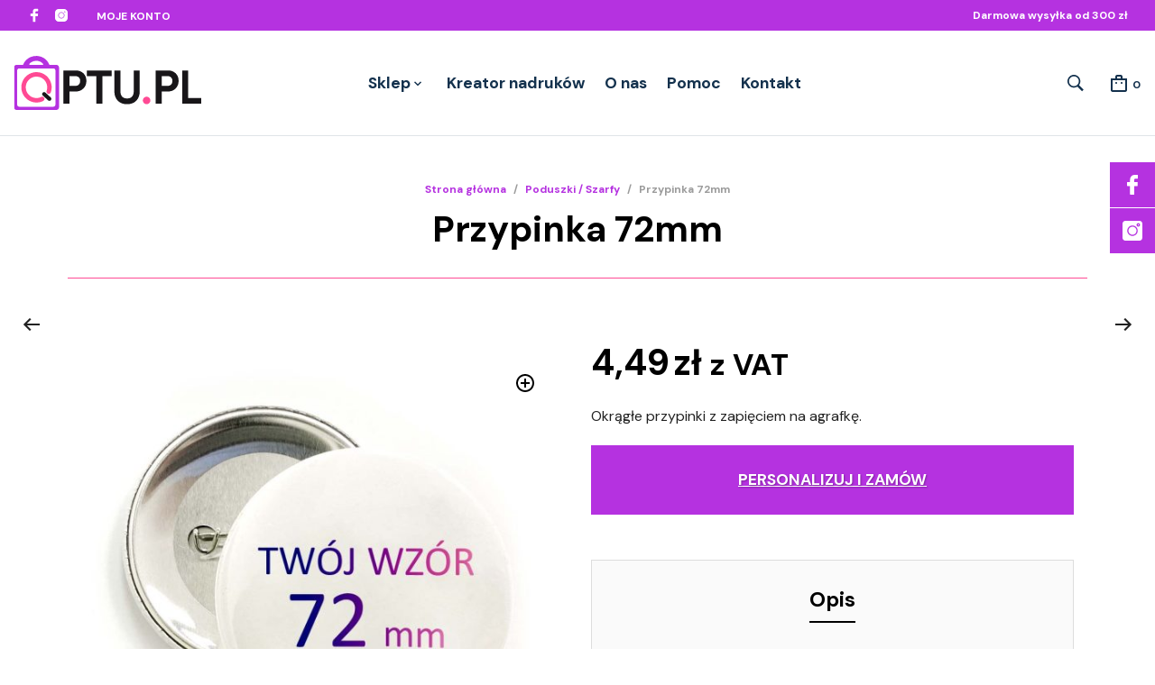

--- FILE ---
content_type: text/css
request_url: https://qptu.pl/wp-content/plugins/mr-tailor-extender/includes/gbt-blocks/posts_grid/assets/css/frontend/style.css?ver=6.8.1
body_size: 532
content:
.gbt_18_mt_posts_grid.alignfull .gbt_18_mt_posts_grid_wrapper {
  margin: 0 30px; }

.gbt_18_mt_posts_grid .gbt_18_mt_posts_grid_wrapper {
  position: relative;
  overflow: hidden; }
  .gbt_18_mt_posts_grid .gbt_18_mt_posts_grid_wrapper .gbt_18_mt_posts_grid_items {
    display: -ms-grid;
    display: grid;
    grid-gap: 3rem 30px; }
  .gbt_18_mt_posts_grid .gbt_18_mt_posts_grid_wrapper.columns-2 .gbt_18_mt_posts_grid_items {
    -ms-grid-columns: 1fr 1fr;
    grid-template-columns: 1fr 1fr; }
    @media only screen and (max-width: 640px) {
      .gbt_18_mt_posts_grid .gbt_18_mt_posts_grid_wrapper.columns-2 .gbt_18_mt_posts_grid_items {
        -ms-grid-columns: 1fr;
        grid-template-columns: 1fr; } }
  .gbt_18_mt_posts_grid .gbt_18_mt_posts_grid_wrapper.columns-3 .gbt_18_mt_posts_grid_items {
    -ms-grid-columns: 1fr 1fr 1fr;
    grid-template-columns: 1fr 1fr 1fr; }
    @media only screen and (max-width: 1023px) {
      .gbt_18_mt_posts_grid .gbt_18_mt_posts_grid_wrapper.columns-3 .gbt_18_mt_posts_grid_items {
        -ms-grid-columns: 1fr 1fr;
        grid-template-columns: 1fr 1fr; } }
    @media only screen and (max-width: 640px) {
      .gbt_18_mt_posts_grid .gbt_18_mt_posts_grid_wrapper.columns-3 .gbt_18_mt_posts_grid_items {
        -ms-grid-columns: 1fr;
        grid-template-columns: 1fr; } }
  .gbt_18_mt_posts_grid .gbt_18_mt_posts_grid_wrapper.columns-4 .gbt_18_mt_posts_grid_items {
    -ms-grid-columns: 1fr 1fr 1fr 1fr;
    grid-template-columns: 1fr 1fr 1fr 1fr; }
    @media only screen and (max-width: 1023px) {
      .gbt_18_mt_posts_grid .gbt_18_mt_posts_grid_wrapper.columns-4 .gbt_18_mt_posts_grid_items {
        -ms-grid-columns: 1fr 1fr;
        grid-template-columns: 1fr 1fr; } }
    @media only screen and (max-width: 640px) {
      .gbt_18_mt_posts_grid .gbt_18_mt_posts_grid_wrapper.columns-4 .gbt_18_mt_posts_grid_items {
        -ms-grid-columns: 1fr;
        grid-template-columns: 1fr; } }
  .gbt_18_mt_posts_grid .gbt_18_mt_posts_grid_wrapper a {
    text-decoration: none; }
  .gbt_18_mt_posts_grid .gbt_18_mt_posts_grid_wrapper .gbt_18_mt_posts_grid_title {
    display: block;
    text-align: left;
    margin: 0;
    -webkit-transition: all .5s;
    -o-transition: all .5s;
    transition: all .5s;
    text-align: center; }
    .gbt_18_mt_posts_grid .gbt_18_mt_posts_grid_wrapper .gbt_18_mt_posts_grid_title:hover {
      opacity: 1;
      -webkit-transition: all .5s;
      -o-transition: all .5s;
      transition: all .5s; }
  .gbt_18_mt_posts_grid .gbt_18_mt_posts_grid_wrapper .more-link {
    border-radius: 0 0 3px 3px;
    font-weight: bold;
    padding: 20px;
    position: absolute;
    bottom: -40px;
    margin: 0;
    width: 100%;
    max-height: 0;
    line-height: 1.4;
    opacity: 0;
    visibility: hidden;
    -webkit-transition: all .4s ease;
    -o-transition: all .4s ease;
    transition: all .4s ease;
    text-transform: initial; }
  .gbt_18_mt_posts_grid .gbt_18_mt_posts_grid_wrapper .arrow-icon {
    background-repeat: no-repeat;
    background-position: center;
    float: right;
    height: 20px;
    width: 20px; }
  .gbt_18_mt_posts_grid .gbt_18_mt_posts_grid_wrapper .gbt_18_mt_posts_grid_item:hover .more-link {
    bottom: 0;
    max-height: 100px;
    opacity: 1;
    visibility: visible;
    -webkit-transition: all .4s ease;
    -o-transition: all .4s ease;
    transition: all .4s ease; }
  .gbt_18_mt_posts_grid .gbt_18_mt_posts_grid_wrapper .gbt_18_mt_posts_grid_img_container {
    display: block;
    overflow: hidden;
    position: relative;
    width: 100%;
    padding-bottom: 55%;
    margin-bottom: 25px;
    -webkit-mamt-image: -webkit-radial-gradient(white, black); }
  .gbt_18_mt_posts_grid .gbt_18_mt_posts_grid_wrapper .gbt_18_mt_posts_grid_img {
    display: block;
    position: absolute;
    width: 100%;
    height: 100%;
    background-position: center;
    background-size: cover;
    -webkit-transition: all 0.35s ease-in-out;
    -o-transition: all 0.35s ease-in-out;
    transition: all 0.35s ease-in-out; }
  .gbt_18_mt_posts_grid .gbt_18_mt_posts_grid_wrapper .gbt_18_mt_posts_grid_noimg {
    background: #f5f5f5;
    height: 100%;
    width: 100%;
    display: block; }


--- FILE ---
content_type: text/css
request_url: https://qptu.pl/wp-content/themes/mrtailor-child/style.css?ver=6.8.1
body_size: -54
content:
/*
Theme Name: Mr. Tailor Child
Description: Child theme for Mr. Tailor by web360
Author: Web360
Author URI: https://web360.pl
Template: mrtailor
Version: 2.2

Style w katalogu css
*/


--- FILE ---
content_type: text/css
request_url: https://qptu.pl/wp-content/themes/mrtailor-child/css/style2.min.css?ver=2.4
body_size: 5923
content:
.disp-small{display:block}.disp-big{display:none}.screen-reader-text{clip:rect(1px, 1px, 1px, 1px);-webkit-clip-path:inset(50%);clip-path:inset(50%);height:1px;width:1px;margin:-1px;overflow:hidden;padding:0;position:absolute}.wrap{width:100%;max-width:1500px;margin:0 auto;padding:0 15px}.tta-c,.tta-c-l,.tta-c-r{text-align:center}.tfw-s{font-weight:700}.tfw-n{font-weight:400}.tfw-t{font-weight:300}.ttt-u{text-transform:uppercase}.tfs-i{font-style:italic}.tff-1{font-family:"Ubuntu",sans-serif}.tff-2{font-family:"Libre Baskerville"}.b-rad{border-radius:10px}.pad-t{padding-top:47.0588235294px}.pad-b{padding-bottom:47.0588235294px}.pad-tb{padding-top:47.0588235294px;padding-bottom:47.0588235294px}.pad-t-s{padding-top:26.6666666667px}.pad-b-s{padding-bottom:26.6666666667px}.pad-tb-s{padding-top:26.6666666667px;padding-bottom:26.6666666667px}.img-bsc{background-size:cover;background-position:center center;background-repeat:no-repeat}.trans{-webkit-transition:.25s ease 0s;transition:.25s ease 0s}.bg-bc1{background-color:#fff}.bg-bc2{background-color:#d4faee}.bg-bc3{background-color:#f7f7f7}.bg-c1{background-color:#2b2a69}.bg-c2{background-color:#e5097f}.bg-c3{background-color:#03121e}.w3flex{display:-webkit-box;display:-ms-flexbox;display:flex}.w3flex.fw-w,.w3flex.fw-w-nw{-ms-flex-wrap:wrap;flex-wrap:wrap}.w3flex.fd-c,.w3flex.fd-c-r,.w3flex.fd-c-rr{-webkit-box-orient:vertical;-webkit-box-direction:normal;-ms-flex-direction:column;flex-direction:column}.w3flex.fd-cr-r{-webkit-box-orient:vertical;-webkit-box-direction:reverse;-ms-flex-direction:column-reverse;flex-direction:column-reverse}.w3flex.fd-rr{-webkit-box-orient:horizontal;-webkit-box-direction:reverse;-ms-flex-direction:row-reverse;flex-direction:row-reverse}.w3flex.ai-c,.w3flex.ai-c-fs,.w3flex.ai-c-fe{-webkit-box-align:center;-ms-flex-align:center;align-items:center}.w3flex.ai-fe{-webkit-box-align:end;-ms-flex-align:end;align-items:flex-end}.w3flex.jc-c,.w3flex.jc-c-sb,.w3flex.jc-c-sa,.w3flex.jc-c-fs,.w3flex.jc-c-fe{-webkit-box-pack:center;-ms-flex-pack:center;justify-content:center}.w3flex.jc-sb{-webkit-box-pack:justify;-ms-flex-pack:justify;justify-content:space-between}.w3flex.jc-sa{-ms-flex-pack:distribute;justify-content:space-around}.w3flex.jc-se{-webkit-box-pack:space-evenly;-ms-flex-pack:space-evenly;justify-content:space-evenly}.w3flex .jc-fe{-webkit-box-pack:end;-ms-flex-pack:end;justify-content:flex-end}.w3grid{display:-ms-grid;display:grid}.w3grid.gg-1px{grid-gap:1px}.w3grid.gg-1,.w3grid.gg-1-2,.w3grid.gg-1-3{grid-gap:1em}.w3grid.gg-2{grid-gap:2em}.w3grid.gg-3{grid-gap:3em}.w3grid.gt-1-2,.w3grid.gt-1-3,.w3grid.gt-1-2-3,.w3grid.gt-1-3-3,.w3grid.gt-1-2-4,.w3grid.gt-1-3-6,.w3grid.gt-2f-1f{grid-template-columns:1fr;grid-template-areas:" . "}.w3grid.gt-2,.w3grid.gt-2-4,.w3grid.gt-2-3-6,.w3grid.gt-2-4-6{grid-template-columns:1fr 1fr;grid-template-areas:" . . "}@media(min-width: 768px){.w3grid.gt-1-2-3,.w3grid.gt-1-2-4{grid-template-columns:1fr 1fr;grid-template-areas:" . . "}.w3grid.gt-1-3-6,.w3grid.gt-2-3-6,.w3grid.gt-1-3-3{grid-template-columns:1fr 1fr 1fr;grid-template-areas:" . . . "}.w3grid.gt-2-4-6{grid-template-columns:1fr 1fr 1fr 1fr;grid-template-areas:" . . . . "}}@media(min-width: 992px){.disp-small{display:none}.disp-big{display:block}.tta-c-l{text-align:left}.tta-c-r{text-align:right}.pad-t{padding-top:80px}.pad-b{padding-bottom:80px}.pad-ts{padding-top:26.6666666667px}.pad-bs{padding-bottom:26.6666666667px}.pad-tb{padding-top:80px;padding-bottom:80px}.mar-t{margin-top:80px}.mar-b{margin-bottom:80px}.mar-tb{margin-top:80px;margin-bottom:80px}.w3flex.fw-w-nw{-ms-flex-wrap:nowrap;flex-wrap:nowrap}.w3flex.fd-c-r,.w3flex.fd-cr-r{-webkit-box-orient:horizontal;-webkit-box-direction:normal;-ms-flex-direction:row;flex-direction:row}.w3flex.fd-c-rr{-webkit-box-orient:horizontal;-webkit-box-direction:reverse;-ms-flex-direction:row-reverse;flex-direction:row-reverse}.w3flex.ai-c-fs{-webkit-box-align:start;-ms-flex-align:start;align-items:flex-start}.w3flex.ai-c-fe{-webkit-box-align:end;-ms-flex-align:end;align-items:flex-end}.w3flex.jc-c-sb{-webkit-box-pack:justify;-ms-flex-pack:justify;justify-content:space-between}.w3flex.jc-c-sa{-ms-flex-pack:distribute;justify-content:space-around}.w3flex.jc-c-fs{-webkit-box-pack:start;-ms-flex-pack:start;justify-content:flex-start}.w3flex.jc-c-fe{-webkit-box-pack:end;-ms-flex-pack:end;justify-content:flex-end}.w3grid.gg-0-1{grid-gap:1em}.w3grid.gg-1-2{grid-gap:2em}.w3grid.gg-1-3{grid-gap:3em}.w3grid.gt-1-2{grid-template-columns:1fr 1fr;grid-template-areas:" . . "}.w3grid.gt-2f-1f{grid-template-columns:3fr 2fr;grid-template-areas:" . . "}.w3grid.gt-1-3,.w3grid.gt-1-2-3,.w3grid.gt-1-3-3{grid-template-columns:1fr 1fr 1fr;grid-template-areas:" . . . "}.w3grid.gt-2-4,.w3grid.gt-1-2-4{grid-template-columns:1fr 1fr 1fr 1fr;grid-template-areas:" . . . . "}.w3grid.gt-1-3-6,.w3grid.gt-2-4-6{grid-template-columns:1fr 1fr 1fr 1fr 1fr 1fr;grid-template-areas:" . . . . . . "}.w3grid>.gl-1-2{grid-column-start:1;grid-column-end:3}.w3grid>.gl-2-3{grid-column-start:2;grid-column-end:4}}html{--w360color1: #13314d;--w360color2: #ff4a94;--w360color3: #b532e0}input[type=text],input[type=password],input[type=date],input[type=datetime],input[type=datetime-local],input[type=month],input[type=week],input[type=email],input[type=number],input[type=search],input[type=tel],input[type=time],input[type=url],textarea,select,input[type=checkbox],input[type=radio],.select2-container .select2-selection__rendered,.select2-container--default span.select2-selection--multiple li.select2-selection__choice,span.select2-container--default li.select2-results__option[aria-selected=true]{color:#000;background-color:#fefefe;border:2px solid #ccc}input[type=radio]:checked:before{top:4px;left:4px;width:10px;height:10px;background-color:var(--w360color3)}@media only screen and (min-width: 64em){.large-2{width:22.66667%}.large-10{width:77.33333%}}.home-pytania{padding-left:20px;padding-right:20px;margin-bottom:-60px;position:relative;padding-top:200px}.home-pytania::after{position:absolute;content:"";top:0;left:0;background:url(../img/blobs-t.png) repeat-x bottom center;width:100%;height:150px}.home-button{background:url(../img/button-bg.svg) no-repeat center/cover;padding:100px 0}.home-button a{display:inline-block;margin:0 auto;padding:20px 40px;background-color:#fff;border-radius:30px;-webkit-box-shadow:5px 5px 40px rgba(42,11,62,.4);box-shadow:5px 5px 40px rgba(42,11,62,.4);font-size:1.7rem;text-decoration:none;color:var(--w360color2);text-transform:uppercase;font-weight:700;-webkit-transition:.25s ease 0s;transition:.25s ease 0s}.home-button a:hover{-webkit-transform:scale(1.1);transform:scale(1.1)}a.glide__slide.w3grid{grid-template-columns:1fr 1fr;display:grid;-webkit-box-align:unset;-ms-flex-align:unset;align-items:unset;padding:0;height:unset;background-color:var(--w360color2);text-decoration:none;border:0;color:#fff;font-size:1.4rem}a.glide__slide.w3grid .slide-desc{background-color:var(--w360color2);min-height:500px;padding:40px;display:-webkit-box;display:-ms-flexbox;display:flex;-webkit-box-align:center;-ms-flex-align:center;align-items:center}a.glide__slide.w3grid .slide-desc>div{width:100%;color:#fff;text-decoration:none}a.glide__slide.w3grid .slide-desc h2,a.glide__slide.w3grid .slide-desc h3,a.glide__slide.w3grid .slide-desc h4,a.glide__slide.w3grid .slide-desc h5{color:#fff;margin-bottom:20px;font-size:2.2rem}a.glide__slide.w3grid .slide-desc p{max-width:500px;font-weight:400;font-size:1.2rem}a.glide__slide.w3grid .slide-desc .btn{background-color:var(--w360color3);padding:15px 30px;border-radius:999px;margin-top:20px}a.glide__slide.w3grid .slide-img{background-position:center;background-size:cover;min-height:250px}@media(max-width: 768px){a.glide__slide.w3grid{display:block}.slide-desc>div{text-align:center}.slide-img{position:relative;background-position:center;background-size:cover;aspect-ratio:1/1;border-radius:9999px;width:80%;margin:0 auto 10% auto}}@media only screen and (min-width: 1025px){.top-headers-wrapper .site-header.full-header .site-header-wrapper{grid-template-columns:1fr 3fr 1fr;padding:5px 0}.top-headers-wrapper .site-header.full-header .site-header-wrapper .site-tools{padding:2px 0px 0 15px}.top-headers-wrapper .site-header.full-header .site-header-wrapper .site-branding{margin:auto 0}.top-headers-wrapper .site-header.full-header .site-header-wrapper .site-branding a{-webkit-box-pack:start;-ms-flex-pack:start;justify-content:start}.top-headers-wrapper .site-header.full-header .site-header-wrapper #site-menu #site-navigation{display:-webkit-box;display:-ms-flexbox;display:flex;-webkit-box-pack:center;-ms-flex-pack:center;justify-content:center;-webkit-box-align:center;-ms-flex-align:center;align-items:center}.top-headers-wrapper .site-header.full-header .site-header-wrapper #site-menu #site-navigation.main-navigation>ul>li a{font-size:1.1em;margin:0 10px}.top-headers-wrapper .site-header.full-header .site-header-wrapper #site-menu #site-navigation.main-navigation #menu-megamenu{position:static}.top-headers-wrapper .site-header.full-header .site-header-wrapper #site-menu #site-navigation.main-navigation #menu-megamenu>li{position:static}.top-headers-wrapper .site-header.full-header .site-header-wrapper #site-menu #site-navigation.main-navigation #menu-megamenu>li.menu-item-has-children{margin:0}.top-headers-wrapper .site-header.full-header .site-header-wrapper #site-menu #site-navigation.main-navigation #menu-megamenu>li.menu-item-has-children>a{display:-webkit-box;display:-ms-flexbox;display:flex;-webkit-box-align:center;-ms-flex-align:center;align-items:center;gap:5px}.top-headers-wrapper .site-header.full-header .site-header-wrapper #site-menu #site-navigation.main-navigation #menu-megamenu>li.menu-item-has-children>a::after{position:relative;right:unset;top:unset}.top-headers-wrapper .site-header.full-header .site-header-wrapper #site-menu #site-navigation.main-navigation #menu-megamenu>li.menu-item-has-children>.sub-menu{top:calc(100% - 20px);width:100%;left:0;-webkit-box-shadow:0 0 40px rgba(0,0,0,.4);box-shadow:0 0 40px rgba(0,0,0,.4);padding-bottom:100px}.top-headers-wrapper .site-header.full-header .site-header-wrapper #site-menu #site-navigation.main-navigation #menu-megamenu>li.menu-item-has-children>.sub-menu::after{position:absolute;content:"";bottom:0;left:0;background:url(../img/blobs-b.png) repeat-x top center;width:100%;height:60px}.top-headers-wrapper .site-header.full-header .site-header-wrapper #site-menu #site-navigation.main-navigation #menu-megamenu>li>a{padding:20px 0}.top-headers-wrapper .site-header.full-header .site-header-wrapper #site-menu #site-navigation.main-navigation #menu-megamenu>li .menu-item-has-children>a{font-size:1.4rem}.top-headers-wrapper .site-header.full-header .site-header-wrapper #site-menu #site-navigation.main-navigation #menu-megamenu>li .menu-item-has-children .sub-menu a{font-size:1rem;font-weight:400;padding-top:5px;padding-bottom:5px}.top-headers-wrapper .site-header.full-header .site-header-wrapper #site-menu #site-navigation.main-navigation #menu-megamenu>li .menu-item-description{font-size:1rem;font-weight:400}}@media only screen and (max-width: 1024px){.top-headers-wrapper .site-header.full-header .site-header-wrapper{display:grid;grid-template-columns:2fr 1fr 2fr;margin:0 7px}.top-headers-wrapper .site-header.full-header .site-header-wrapper .site-tools{position:initial;inset:unset;margin-top:0;-webkit-box-ordinal-group:2;-ms-flex-order:1;order:1;justify-self:start}.top-headers-wrapper .site-header.full-header .site-header-wrapper .site-branding{-webkit-box-ordinal-group:3;-ms-flex-order:2;order:2;justify-self:center;width:160px;margin:0;padding:0}.top-headers-wrapper .site-header.full-header .site-header-wrapper .site-branding a{display:-webkit-box;display:-ms-flexbox;display:flex;-webkit-box-pack:center;-ms-flex-pack:center;justify-content:center}.top-headers-wrapper .site-header.full-header .site-header-wrapper #site-menu{position:absolute;pointer-events:none;opacity:0;visibility:hidden}.top-headers-wrapper .site-header.full-header .site-header-wrapper .mobile-menu-button{display:-webkit-box;display:-ms-flexbox;display:flex;-webkit-box-pack:end;-ms-flex-pack:end;justify-content:flex-end;-webkit-box-align:center;-ms-flex-align:center;align-items:center;-webkit-box-ordinal-group:4;-ms-flex-order:3;order:3;justify-self:end}.top-headers-wrapper .site-header.full-header .site-header-wrapper .mobile-menu-button span.mobile-menu-text{display:block;width:40px;height:40px;top:unset;padding:0;background-position:center}}#newfooter{background-color:#b532e0;color:#fff;padding:40px 0}#newfooter .newfooter-grid{display:grid;grid-template-columns:1fr 2fr 1fr;gap:30px}#newfooter a{color:#fff}#newfooter .footerlogo img{display:block;width:140px}#newfooter .toppanel{margin-bottom:25px}#newfooter .toppanel h3{margin:0;color:#fff;font-size:22px;display:-webkit-box;display:-ms-flexbox;display:flex;height:40px;-webkit-box-align:end;-ms-flex-align:end;align-items:flex-end}#newfooter .copy-txt{margin-top:20px;opacity:.7}#newfooter .copy-txt p{padding:0;margin:0;font-size:.9em}#newfooter .copy-txt a{font-weight:400;color:#fff}#newfooter .panel-2{max-width:400px;text-align:center;margin:0 auto}#newfooter .menu{gap:10px;-ms-flex-wrap:wrap;flex-wrap:wrap}#newfooter .menu li{list-style:none}#newfooter .menu li a{display:block;padding:6px 10px;border:2px solid #fff;border-radius:999px;color:#fff}#newfooter .menu li a:hover{background-color:#fff;color:#000}#newfooter ul li{list-style-type:none}@media(max-width: 992px){#newfooter .newfooter-grid{text-align:center;grid-template-columns:1fr}#newfooter .footerlogo{display:inline-block}#newfooter .toppanel h3{-webkit-box-pack:center;-ms-flex-pack:center;justify-content:center}}#cookie_info{position:fixed;bottom:30px;left:0;width:100%;display:none;-webkit-box-align:center;-ms-flex-align:center;align-items:center;-webkit-box-pack:center;-ms-flex-pack:center;justify-content:center;z-index:9999}#cookie_info aside{background:#fff;width:96%;max-width:1200px;display:-webkit-box;display:-ms-flexbox;display:flex;-webkit-box-orient:vertical;-webkit-box-direction:normal;-ms-flex-direction:column;flex-direction:column;-webkit-box-align:center;-ms-flex-align:center;align-items:center;-webkit-box-pack:justify;-ms-flex-pack:justify;justify-content:space-between;border:1px solid #d9f3f2;-webkit-box-shadow:0 0 15px rgba(0,0,0,.2);box-shadow:0 0 15px rgba(0,0,0,.2);padding:15px}#cookie_info aside p{padding-bottom:10px;text-align:center;font-size:.85rem;margin:0}#cookie_info aside p a{color:#2b2a69;display:inline-block}#cookie_info nav a#okbutton{background:linear-gradient(128deg, #2B2A69 0%, #E5097F 100%),#2b2a69;display:block;padding:10px 20px;font-size:13px;font-weight:600;color:#fff}@media(min-width: 992px){#cookie_info aside{-webkit-box-orient:horizontal;-webkit-box-direction:normal;-ms-flex-direction:row;flex-direction:row}#cookie_info aside p{font-size:13px;padding-bottom:0px;padding-right:20px;text-align:left}}footer#site-footer{background:var(--w360color2);padding-bottom:70px;position:relative;padding-top:160px}footer#site-footer::before{width:100%;height:100px;display:block;content:"";background:#fff url("../img/blobs-b.png") repeat-x center top;position:absolute;top:0;left:0}footer#site-footer #menu-footer-nav li{list-style:none}footer#site-footer #menu-footer-nav li a{padding:5px 10px;font-size:1.2rem}footer#site-footer .copy-txt{opacity:.7}footer#site-footer .copy-txt p{padding:0;margin:0;font-size:.9em}footer#site-footer .copy-txt a{font-weight:400}@media only screen and (min-width: 63.9375em){.row,.vc_span12.wpb_column{padding:0 60px;max-width:1800px}.single-product .row,.single-product .vc_span12.wpb_column{padding:0 60px;max-width:1400px}.single-product .summary .single-colory{display:inline-block;display:-webkit-inline-box;display:-ms-inline-flexbox;display:inline-flex;-webkit-box-align:center;-ms-flex-align:center;align-items:center;padding:4px;border-radius:999px;padding:4px 15px 4px 4px;margin:0px 0 20px 0}.single-product .summary .single-colory .colorwheel{display:inline-block;width:41px;height:41px;border-radius:999px;background:#000;background:url("../img/colorwheel.png") no-repeat center center}.single-product .summary .single-colory p{padding:0 0 0 10px !important;font-weight:700;margin:0;line-height:1}}.single.woocommerce div.product .product_summary_top .product_title{padding-bottom:30px;border-bottom:1px solid var(--w360color2);font-size:40px}@media(max-width: 768px){.single.woocommerce div.product .product_summary_top .product_title{font-size:23px}}.woocommerce-page div.product .product_tabs,.woocommerce div.product .product_tabs{margin:30px auto 20px auto;background:#fafafa;padding:20px 30px;width:100%;border:1px solid #ddd}.woocommerce div.product form.cart .variations select{margin-bottom:0}.woocommerce div.product form.cart .variations .label{background:rgba(0,0,0,0);display:-webkit-box;display:-ms-flexbox;display:flex}.easypack-shipping-method-logo{display:none}div.payment_box.payment_method_cod{margin-left:0 !important;padding-left:0 !important}.section-kontakt h1{color:#ff4a94}.section-kontakt h2{color:#b532e0;margin-bottom:20px;margin-top:15px;font-size:22px}.section-kontakt img{margin-top:30px}.page-numbers.current{background-color:var(--w360color3) !important}.main-navigation ul li.current-page-link>a{color:#e5097f !important}.woocommerce .widget_price_filter .ui-slider .ui-slider-range,.woocommerce-page .widget_price_filter .ui-slider .ui-slider-range{background:#eee}.widget .tagcloud a:hover,.woocommerce .widget_price_filter .ui-slider .ui-slider-handle,.woocommerce-page .widget_price_filter .ui-slider .ui-slider-handle,.woocommerce-page #content .actions .coupon input.button,.woocommerce-page #content .actions .coupon input.button.alt,.woocommerce-page #content .actions>input.button,.woocommerce-page #content .actions>input.button.alt,.woocommerce div.quantity{border-color:#2b2a69}.widget_shopping_cart ul.cart_list.product_list_widget:after,.woocommerce .widget_shopping_cart ul.cart_list.product_list_widget:after,.mobile-navigation:after{background-image:url('data:image/svg+xml;utf8, <svg viewBox="0 0 200 110" xmlns="http://www.w3.org/2000/svg"><path d="M -15 110 L100 10 L215 110" fill="none" stroke="%23ff4a94" stroke-width="1" vector-effect="non-scaling-stroke"/></svg>');opacity:1}.woocommerce-mini-cart__buttons.buttons .button.checkout{background-color:var(--w360color1)}.shop_sidebar>.widget,#filters-offcanvas>.widget{border-bottom:1px solid rgba(34,34,34,0);margin-bottom:30px}.shop_sidebar>.widget .price_label,#filters-offcanvas>.widget .price_label{font-weight:700}.shop_sidebar>.widget h3,#filters-offcanvas>.widget h3{margin-bottom:10px;color:var(--w360color2) !important;font-size:1.2em !important;line-height:1;letter-spacing:1px;padding:25px 0 15px 0px;display:block;position:relative;border-top:1px solid var(--w360color2)}.shop_sidebar>.widget .product-categories .cat-item a,#filters-offcanvas>.widget .product-categories .cat-item a{font-size:1.2em;display:block !important;border-bottom:1px solid #eee;padding-top:3px;padding-bottom:8px;line-height:1.3;font-weight:400;text-transform:none}.shop_sidebar>.widget .product-categories .current-cat>a,#filters-offcanvas>.widget .product-categories .current-cat>a{color:var(--w360color3);display:inline-block}.shop_sidebar>.widget .product-categories .children,#filters-offcanvas>.widget .product-categories .children{margin-top:3px}.shop_sidebar>.widget .product-categories .current-cat-parent>a,#filters-offcanvas>.widget .product-categories .current-cat-parent>a{text-transform:uppercase}.shop_sidebar>.widget .product-categories .current-cat-parent .children,#filters-offcanvas>.widget .product-categories .current-cat-parent .children{display:block}.shop_sidebar>.widget:last-child,#filters-offcanvas>.widget:last-child{border-bottom:0}.shop_sidebar #woocommerce_layered_nav-4,.shop_sidebar #woocommerce_layered_nav-6,#filters-offcanvas #woocommerce_layered_nav-4,#filters-offcanvas #woocommerce_layered_nav-6{display:block}.shop_sidebar #woocommerce_layered_nav-4 .woocommerce-widget-layered-nav-list,.shop_sidebar #woocommerce_layered_nav-6 .woocommerce-widget-layered-nav-list,#filters-offcanvas #woocommerce_layered_nav-4 .woocommerce-widget-layered-nav-list,#filters-offcanvas #woocommerce_layered_nav-6 .woocommerce-widget-layered-nav-list{display:grid;grid-template-columns:1fr 1fr 1fr;gap:4px}.shop_sidebar #woocommerce_layered_nav-4 .woocommerce-widget-layered-nav-list li,.shop_sidebar #woocommerce_layered_nav-6 .woocommerce-widget-layered-nav-list li,#filters-offcanvas #woocommerce_layered_nav-4 .woocommerce-widget-layered-nav-list li,#filters-offcanvas #woocommerce_layered_nav-6 .woocommerce-widget-layered-nav-list li{display:block;margin-bottom:0 !important}.shop_sidebar #woocommerce_layered_nav-4 .woocommerce-widget-layered-nav-list li a,.shop_sidebar #woocommerce_layered_nav-6 .woocommerce-widget-layered-nav-list li a,#filters-offcanvas #woocommerce_layered_nav-4 .woocommerce-widget-layered-nav-list li a,#filters-offcanvas #woocommerce_layered_nav-6 .woocommerce-widget-layered-nav-list li a{display:-webkit-box;display:-ms-flexbox;display:flex;-webkit-box-align:center;-ms-flex-align:center;align-items:center;-webkit-box-pack:center;-ms-flex-pack:center;justify-content:center;text-align:center;border:1px solid #ccc;border-radius:3px;padding:6px 3px !important;font-size:.85rem}.shop_sidebar #woocommerce_layered_nav-4 .woocommerce-widget-layered-nav-list li.chosen,.shop_sidebar #woocommerce_layered_nav-6 .woocommerce-widget-layered-nav-list li.chosen,#filters-offcanvas #woocommerce_layered_nav-4 .woocommerce-widget-layered-nav-list li.chosen,#filters-offcanvas #woocommerce_layered_nav-6 .woocommerce-widget-layered-nav-list li.chosen{margin:0 !important}.shop_sidebar #woocommerce_layered_nav-4 .woocommerce-widget-layered-nav-list li.chosen a,.shop_sidebar #woocommerce_layered_nav-6 .woocommerce-widget-layered-nav-list li.chosen a,#filters-offcanvas #woocommerce_layered_nav-4 .woocommerce-widget-layered-nav-list li.chosen a,#filters-offcanvas #woocommerce_layered_nav-6 .woocommerce-widget-layered-nav-list li.chosen a{border-color:#000}.shop_sidebar .widget_product_categories .count,#filters-offcanvas .widget_product_categories .count{display:inline-block}.shop_sidebar.wpb_widgetised_column{margin-top:0}@media only screen and (max-width: 640px){.catalog-page .shop_header .filters_button{margin-top:20px;padding-top:20px}}@media only screen and (min-width: 640px){.catalog-page .shop_header .filters_button{float:left;margin:0;padding:18px 20px 9px 0;border:0;font-size:1em}}.woocommerce #woocommerce_layered_nav-3 .woocommerce-widget-layered-nav-list{display:-webkit-box;display:-ms-flexbox;display:flex;-ms-flex-wrap:wrap;flex-wrap:wrap}.woocommerce #woocommerce_layered_nav-3 .woocommerce-widget-layered-nav-list__item{margin:0 4px 4px 0;padding:0}.woocommerce #woocommerce_layered_nav-3 .woocommerce-widget-layered-nav-list__item .w360-filter-color{display:block;padding:0}.woocommerce #woocommerce_layered_nav-3 .woocommerce-widget-layered-nav-list__item .w360-filter-color span{display:block;width:36px;height:36px;border-radius:999px;border:2px solid #eee}.woocommerce #woocommerce_layered_nav-3 .woocommerce-widget-layered-nav-list__item.chosen .w360-filter-color{background:none;position:relative}.woocommerce #woocommerce_layered_nav-3 .woocommerce-widget-layered-nav-list__item.chosen .w360-filter-color::before{position:absolute;top:50%;left:50%;z-index:90;-webkit-transform:translate(-50%, -50%);transform:translate(-50%, -50%);padding:0;background-color:rgba(43,42,105,.9);width:20px;height:20px;border-radius:999px;border:0;margin:0}.woocommerce #woocommerce_layered_nav-3 .woocommerce-widget-layered-nav-list__item.chosen .w360-filter-color span{display:block;width:36px;height:36px;border-radius:999px;border:2px solid #e5097f}.woocommerce ul.products li.product .product_thumbnail a.woocommerce-LoopProduct-link{display:block;aspect-ratio:7/8;overflow:hidden}.woocommerce ul.products li.product .product_thumbnail a.woocommerce-LoopProduct-link img{-o-object-fit:contain;object-fit:contain;display:block}.woocommerce ul.products li.product h2.woocommerce-loop-product__title{padding:12px 0 0px;text-align:center}.woocommerce ul.products li.product .product_after_shop_loop_price{text-align:center}.woocommerce ul.products li.product .product_after_shop_loop_price .price{text-align:center}.woocommerce ul.products li.product .custiom-image-wrap{position:relative}.woocommerce ul.products li.product .onsale{display:none}.woocommerce ul.products li.product .single-colory{padding:4px;position:absolute;bottom:30px;right:0px;z-index:96;width:100%}.woocommerce ul.products li.product .single-colory .single-colory-block{display:-webkit-box;display:-ms-flexbox;display:flex;-webkit-box-pack:center;-ms-flex-pack:center;justify-content:center}.woocommerce ul.products li.product .single-colory .colorwheel{display:inline-block;width:51px;height:51px;border-radius:999px;background:#fff;border:3px solid #fff;background:url("../img/colorwheel.png") no-repeat center center}.woocommerce ul.products li.product .single-colory p{padding:0 0 0 10px !important;font-weight:700;margin:0;line-height:1;opacity:1;-webkit-transform:scaleX(0);transform:scaleX(0)}.woocommerce ul.products li.product .single-customize{font-size:.9em;color:#fff;font-weight:700;position:absolute;z-index:98;pointer-events:none;bottom:10px;width:100%;text-align:center;-webkit-transition:bottom .25s ease 0s;transition:bottom .25s ease 0s}.woocommerce ul.products li.product .single-customize span{border-radius:999px;background:var(--w360color3);padding:6px 20px;display:inline-block;margin:0 auto}.woocommerce ul.products li.product:hover .single-customize{bottom:15px}.wc-block-grid ul.wc-block-grid__products li.wc-block-grid__product .wc-block-grid__product-title,.wc-block-grid ul.wc-block-grid__products li.wc-block-grid__product .wc-block-grid__product-price{text-align:center}.woocommerce-Price-currencySymbol{padding-left:5px}.variations{margin-bottom:30px !important}.variations_button{display:-webkit-box;display:-ms-flexbox;display:flex;-webkit-box-orient:vertical;-webkit-box-direction:normal;-ms-flex-direction:column;flex-direction:column}.product_summary .product_infos .cart{display:-webkit-box;display:-ms-flexbox;display:flex;-webkit-box-orient:vertical;-webkit-box-direction:normal;-ms-flex-direction:column;flex-direction:column}.product_summary .product_infos .cart button{background:var(--w360color3);font-size:1.1em !important;text-shadow:1px 1px 2px rgba(0,0,0,.3);-webkit-transition:all .25s ease 0s;transition:all .25s ease 0s;padding:30px;height:unset}.product_summary .product_infos .cart button:hover{-webkit-transform:scale(1.05);transform:scale(1.05);background:var(--w360color2)}.product_summary .product_infos label{font-size:1.1em;font-family:inherit;text-transform:none}.product_summary .woocommerce-product-details__short-description{margin-bottom:20px !important}.product_summary .quantity-box{display:-webkit-box;display:-ms-flexbox;display:flex;margin-bottom:20px;-webkit-box-align:center;-ms-flex-align:center;align-items:center}.product_summary .quantity-box .quantity-label{font-weight:700;padding-right:20px}.product_summary .quantity-box .quantity{margin-bottom:0 !important;white-space:nowrap}.product_summary .quantity-box .quantity input{border:0}.product_summary #price_calculator label{font-size:1em;display:-webkit-box;display:-ms-flexbox;display:flex;padding:0;margin:0}.product_summary #price_calculator label span{font-weight:300;font-size:.9em;padding-left:10px}.product_summary #price_calculator td{border:1px solid #ddd;padding:6px 15px;vertical-align:middle;font-size:1em;font-family:inherit;font-weight:bold}.product_summary #price_calculator input{width:100px;padding:7px 10px 7px 15px;text-align:center;margin:0;border:2px solid #2b2a69;background:#fff}.product_summary #price_calculator input[type=number]::-webkit-inner-spin-button{opacity:1}.product_summary .codedropz-upload-handler{border:1px dashed #ddd;background:#fafafa}.product_summary .wc-upload-wrap .codedropz-upload-inner a.cd-upload-btn{background:#2b2a69;text-transform:uppercase;padding:5px 20px}.product_summary .codedropz-upload-inner .codedropz-label{-ms-flex-wrap:wrap;flex-wrap:wrap}.product_summary .icon-cloud-upload:before{color:#2b2a69}#lumise-customize-button,.woocommerce a.checkout-button.alt,button#place_order{background:var(--w360color3);font-size:1.1em !important;text-shadow:1px 1px 2px rgba(0,0,0,.3);-webkit-transition:all .25s ease 0s;transition:all .25s ease 0s;padding:30px;height:unset}#lumise-customize-button:hover,.woocommerce a.checkout-button.alt:hover,button#place_order:hover{-webkit-transform:scale(1.05);transform:scale(1.05);background:var(--w360color2)}.select_box:not(.on_ptab) .select_option,.select_option{-webkit-transition:all .3s ease-in-out;transition:all .3s ease-in-out;border-width:3px}.select_box:not(.on_ptab) .select_option .yith_wccl_value,.select_option .yith_wccl_value{display:-webkit-box;display:-ms-flexbox;display:flex;-webkit-box-pack:center;-ms-flex-pack:center;justify-content:center;-webkit-box-align:center;-ms-flex-align:center;align-items:center;min-width:30px;height:30px;padding:3px 5px}.select_box:not(.on_ptab) .select_option:hover,.select_option.selected{background:#2b2a69;color:#fff;border-color:#e5097f;border-width:3px;-webkit-box-shadow:0 0 10px rgba(0,0,0,.2);box-shadow:0 0 10px rgba(0,0,0,.2)}.category_header{padding:20px 0;margin-bottom:0}.catalog-page .catalog_top_sep{border-color:rgba(0,0,0,0) !important}.home .entry-content{margin-top:-50px}.onas-header{margin-bottom:0 !important;line-height:1}.onas-txt>.wp-block-columns{-webkit-box-pack:center;-ms-flex-pack:center;justify-content:center}.onas-txt>.wp-block-columns>.wp-block-column{max-width:500px;padding:30px}.btn{display:inline-block;padding:12px 30px;background:#000;color:#fff;text-decoration:none !important;font-weight:300;border-radius:3px;text-transform:uppercase}.btn:hover,.btn:focus{color:#fff}#social{position:fixed;right:0;bottom:0;display:-webkit-box;display:-ms-flexbox;display:flex;z-index:999;width:100%}#social .social-link{display:-webkit-box;display:-ms-flexbox;display:flex;width:50%;height:40px;background:var(--w360color3);-webkit-box-align:center;-ms-flex-align:center;align-items:center;-webkit-box-pack:center;-ms-flex-pack:center;justify-content:center;-webkit-transition:.25s ease 0s;transition:.25s ease 0s;border-right:1px solid var(--w360color3)}#social .social-link .social-svg{display:block;max-width:22px;max-height:22px;width:100%;height:auto}#social .social-link .social-svg path{fill:#fff}#social .social-link:hover{background:#e5097f}@media(min-width: 992px){#social{right:0;width:50px;bottom:unset;top:180px;-webkit-box-orient:vertical;-webkit-box-direction:normal;-ms-flex-direction:column;flex-direction:column}#social .social-link{width:50px;height:50px;margin:0 0 1px 0;border:0}}.web360-primary{padding-top:20px}.web360_custom_shop .active_filters_ontop{margin-top:15px}li.payu-bank{padding:5px 3px 0 !important}.woocommerce-form-coupon-toggle{display:none}.quantity{white-space:nowrap}.quantity input{border:0}#shipping_method_0_local_pickup8+label .extra{display:none}#shipping_method_0_local_pickup8:checked+label .extra{display:block}#paczkomat_id_wrapper{display:-webkit-box;display:-ms-flexbox;display:flex;-webkit-box-align:end;-ms-flex-align:end;align-items:flex-end;-webkit-box-pack:justify;-ms-flex-pack:justify;justify-content:space-between;gap:10px}#paczkomat_id_wrapper>label{width:100%}#paczkomat_id_wrapper span.woocommerce-input-wrapper{margin-bottom:3px}#paczkomat_id_wrapper>.form-row{padding:0;margin:0;width:50%}@media(max-width: 768px){#paczkomat_id_wrapper{-webkit-box-orient:vertical;-webkit-box-direction:normal;-ms-flex-direction:column;flex-direction:column;-webkit-box-align:center;-ms-flex-align:center;align-items:center;text-align:center}}tr.order-total strong{display:block}tr.order-total .includes_tax{display:block}tr.order-total .includes_tax span{font-size:inherit !important}.woocommerce-checkout .entry-content .woocommerce form.woocommerce-checkout #customer_details h3{border-bottom:5px solid var(--w360color2);padding-bottom:15px}/*# sourceMappingURL=style2.min.css.map */

--- FILE ---
content_type: image/svg+xml
request_url: https://qptu.pl/wp-content/uploads/qptu-logo-footer.svg
body_size: 2702
content:
<?xml version="1.0" encoding="UTF-8" standalone="no"?><!DOCTYPE svg PUBLIC "-//W3C//DTD SVG 1.1//EN" "http://www.w3.org/Graphics/SVG/1.1/DTD/svg11.dtd"><svg width="100%" height="100%" viewBox="0 0 225 65" version="1.1" xmlns="http://www.w3.org/2000/svg" xmlns:xlink="http://www.w3.org/1999/xlink" xml:space="preserve" xmlns:serif="http://www.serif.com/" style="fill-rule:evenodd;clip-rule:evenodd;stroke-linejoin:round;stroke-miterlimit:2;"><path d="M66.715,42.692l0,14.545l-7.286,-0l0,-39.788l14.731,-0c3.477,-0 6.685,0.998 9.205,3.448c2.521,2.452 3.566,5.604 3.566,9.086c-0,3.516 -1.117,6.653 -3.639,9.132c-2.508,2.467 -5.639,3.577 -9.141,3.577l-7.436,0Zm39.328,-18.325l0,32.87l-7.285,-0l-0,-32.87l-11.237,0l-0,-6.918l29.706,-0l0,6.918l-11.184,0Zm14.497,18.174l-0,-25.092l7.285,-0l0,25.083c0,2.265 0.466,4.584 2.036,6.302c1.527,1.672 3.707,2.167 5.899,2.167c2.206,0 4.388,-0.507 5.93,-2.18c1.588,-1.724 2.058,-4.063 2.058,-6.341l-0,-25.031l7.181,-0l-0,25.04c-0,4.171 -1.111,8.106 -4.034,11.171c-2.963,3.109 -6.918,4.26 -11.135,4.26c-4.21,-0 -8.221,-1.112 -11.2,-4.211c-2.936,-3.054 -4.02,-7.003 -4.02,-11.168m56.888,0.151l-0,14.545l-7.287,-0l0,-39.788l14.731,-0c3.478,-0 6.685,0.998 9.205,3.448c2.521,2.452 3.566,5.604 3.566,9.086c-0,3.516 -1.117,6.653 -3.638,9.132c-2.509,2.467 -5.639,3.577 -9.141,3.577l-7.436,0Zm31.767,7.732l15.804,-0l0,6.813l-23.09,-0l-0,-39.788l7.286,-0l-0,32.975Zm-142.48,-14.545l7.051,-0c1.608,-0 3.031,-0.443 4.153,-1.621c1.132,-1.188 1.568,-2.651 1.568,-4.275c0,-1.586 -0.425,-2.996 -1.548,-4.149c-1.129,-1.159 -2.579,-1.572 -4.173,-1.572l-7.051,0l0,11.617Zm110.713,-0l7.051,-0c1.608,-0 3.03,-0.443 4.153,-1.621c1.131,-1.188 1.567,-2.651 1.567,-4.275c-0,-1.586 -0.424,-2.996 -1.547,-4.149c-1.129,-1.159 -2.579,-1.572 -4.173,-1.572l-7.051,0l-0,11.617Z" style="fill:#181619;"/><path d="M45.207,36.736c-0.016,-0.31 -0.042,-0.63 -0.077,-0.96c-0.01,-0.093 -0.018,-0.161 -0.022,-0.196l-0,0l-0.025,-0.196l0.001,0l-0,-0.004l-0.002,-0.001c-0.042,-0.334 -0.093,-0.661 -0.151,-0.979c-0.02,-0.109 -0.031,-0.171 -0.034,-0.186c-0.006,-0.033 -0.019,-0.094 -0.037,-0.184l-0.001,-0.002l-0,-0.003l-0,-0.001c-0.729,-3.544 -2.443,-6.635 -4.798,-9.045c-0.457,-0.467 -0.939,-0.91 -1.445,-1.327c-0.502,-0.415 -1.028,-0.803 -1.574,-1.163l-0.001,-0.001l-0.001,-0.001l-0,0.001c-2.8,-1.845 -6.104,-2.921 -9.571,-3.003c-0.673,-0.016 -1.353,0.006 -2.037,0.067c-0.686,0.062 -1.374,0.162 -2.06,0.303l-0.001,0l-0.001,0l-0.001,0.001c-3.544,0.728 -6.635,2.442 -9.045,4.797c-0.467,0.457 -0.91,0.939 -1.327,1.445c-0.415,0.503 -0.803,1.028 -1.163,1.574l-0.001,0.002l-0.001,0l0.001,0.001c-1.845,2.799 -2.921,6.104 -3.003,9.57c-0.016,0.673 0.006,1.353 0.067,2.037c0.062,0.686 0.162,1.374 0.303,2.06l0,0.001l0,0.001l0.001,0.001c0.728,3.544 2.442,6.635 4.797,9.045c0.457,0.468 0.939,0.911 1.445,1.328c0.503,0.414 1.028,0.802 1.574,1.162l0.002,0.001l0,0.001l0.001,-0c2.799,1.844 6.104,2.921 9.57,3.002c0.673,0.016 1.353,-0.006 2.037,-0.067c0.686,-0.061 1.374,-0.162 2.06,-0.303l0.001,0l0.001,-0c0.807,-0.166 1.591,-0.381 2.346,-0.644c0.153,-0.053 0.298,-0.105 0.438,-0.158c0.154,-0.058 0.298,-0.115 0.43,-0.168l0.001,-0.001l-0,0c0.096,-0.039 0.193,-0.08 0.29,-0.122c0.091,-0.039 0.197,-0.086 0.317,-0.14c0.074,-0.033 0.161,-0.074 0.261,-0.121c0.088,-0.042 0.186,-0.09 0.293,-0.142l-0,-0l0.008,-0.004l0.005,-0.003l0.001,-0l0.001,-0.001c0.666,-0.321 1.14,-0.883 1.366,-1.531c0.226,-0.648 0.205,-1.382 -0.117,-2.048l-0,-0.001c-0.322,-0.667 -0.884,-1.14 -1.532,-1.366c-0.648,-0.226 -1.382,-0.205 -2.048,0.116l-0.001,0.001l0,-0l-0.001,0l-0.002,0.001l-0.022,0.011c-0.085,0.042 -0.178,0.086 -0.279,0.133l-0.066,0.03l-0,-0l-0.071,0.032l-0.001,-0c-0.086,0.039 -0.182,0.08 -0.287,0.124l-0.065,0.027l-0,0.001l-0.061,0.025l-0.005,0.001c-0.545,0.223 -1.092,0.406 -1.635,0.549c-0.097,0.025 -0.203,0.051 -0.317,0.078c-0.123,0.029 -0.228,0.052 -0.317,0.07l-0.001,0.001l-0.001,-0c-2.503,0.514 -4.985,0.263 -7.203,-0.592c-0.43,-0.166 -0.851,-0.356 -1.263,-0.567c-0.413,-0.213 -0.811,-0.446 -1.192,-0.697l-0.001,-0.001l-0.001,-0.001l-0,0c-1.973,-1.3 -3.589,-3.143 -4.606,-5.369c-0.196,-0.43 -0.371,-0.877 -0.523,-1.341c-0.151,-0.463 -0.278,-0.938 -0.377,-1.421l-0,-0.001l-0.001,-0.001l0,-0.001c-0.514,-2.503 -0.263,-4.985 0.592,-7.203c0.166,-0.43 0.356,-0.851 0.568,-1.263c0.212,-0.413 0.445,-0.811 0.696,-1.192l0.002,-0.001l-0,-0.001l-0,-0c1.3,-1.973 3.143,-3.589 5.369,-4.606c0.43,-0.196 0.877,-0.371 1.341,-0.523c0.464,-0.151 0.938,-0.278 1.421,-0.377l0.001,-0l0.001,-0.001l0.001,0c2.504,-0.514 4.986,-0.263 7.203,0.592c0.43,0.166 0.852,0.356 1.263,0.568c0.413,0.212 0.811,0.445 1.192,0.696l0.001,0.002l0.001,0l0,-0c1.973,1.3 3.589,3.143 4.606,5.369c0.196,0.43 0.371,0.877 0.523,1.341c0.151,0.464 0.278,0.938 0.377,1.421l0,0.001l0.001,0.001l0,0.003c0.047,0.225 0.087,0.456 0.123,0.691l0.019,0.13c0.011,0.076 0.017,0.119 0.018,0.129l0,0.002c0.026,0.201 0.048,0.425 0.065,0.671c0.005,0.065 0.008,0.113 0.01,0.14c0.003,0.058 0.006,0.107 0.008,0.144l0,0.003c0.062,1.191 -0.04,2.382 -0.302,3.537c-0.049,0.217 -0.107,0.44 -0.172,0.67c-0.063,0.221 -0.133,0.441 -0.209,0.662l0.001,-0l-0.001,0.002l-0.001,0.001l-0.001,0.002c-0.239,0.699 -0.174,1.428 0.126,2.043c0.301,0.616 0.836,1.118 1.535,1.359l0,-0.001l0.001,0.001l0.002,0c0.698,0.24 1.428,0.175 2.043,-0.125c0.615,-0.301 1.117,-0.836 1.358,-1.535l-0.001,-0l-0,-0.001c0.553,-1.602 0.878,-3.263 0.972,-4.933c0.018,-0.318 0.028,-0.644 0.028,-0.976c0.001,-0.33 -0.007,-0.655 -0.024,-0.975l0,-0.004Z" style="fill:#ff4a94;fill-rule:nonzero;"/><path d="M44.286,53.101c0.866,-0.958 0.792,-2.436 -0.166,-3.303l-6.391,-5.783c-0.958,-0.866 -2.436,-0.792 -3.303,0.166c-0.866,0.957 -0.792,2.436 0.165,3.302l6.392,5.783c0.957,0.866 2.436,0.793 3.303,-0.165" style="fill:#181619;fill-rule:nonzero;"/><path d="M156.047,56.594c-0.889,-0.87 -1.374,-1.963 -1.374,-3.21c-0,-1.248 0.485,-2.34 1.375,-3.211c0.876,-0.857 1.967,-1.325 3.195,-1.325c1.236,0 2.323,0.466 3.19,1.345c0.861,0.874 1.311,1.964 1.311,3.191c-0,1.227 -0.45,2.316 -1.311,3.191c-0.867,0.879 -1.954,1.345 -3.19,1.345c-1.228,-0 -2.319,-0.468 -3.196,-1.326" style="fill:#ff4a94;fill-rule:nonzero;"/><path d="M47.391,60.902l-41.154,-0c-1.311,-0 -2.373,-1.063 -2.373,-2.373l0,-41.154c0,-1.29 1.046,-2.336 2.336,-2.336l41.185,0c1.293,0 2.341,1.049 2.341,2.342l0,41.185c0,1.29 -1.045,2.336 -2.335,2.336m-26.226,-53.55c1.688,-0.986 3.521,-1.435 5.47,-1.45c1.97,-0.016 3.937,0.444 5.638,1.437c1.042,0.609 1.932,1.36 2.678,2.251c0.384,0.458 0.068,1.158 -0.53,1.158l-15.441,-0c-0.578,-0 -0.885,-0.676 -0.516,-1.12c0.752,-0.903 1.649,-1.662 2.701,-2.276m21.377,3.396c-0.039,-0.102 -0.079,-0.203 -0.12,-0.304c-0.825,-2.027 -1.99,-3.857 -3.524,-5.422c-1.699,-1.736 -3.75,-3.003 -6.033,-3.861c-1.498,-0.562 -3.078,-0.901 -4.675,-1.017c-2.833,-0.205 -5.6,0.178 -8.195,1.251c-2.03,0.84 -3.871,2.021 -5.417,3.587c-1.541,1.562 -2.705,3.402 -3.539,5.428c-0.046,0.112 -0.091,0.225 -0.135,0.338l-7.747,-0c-1.743,-0 -3.157,1.413 -3.157,3.157l0,47.758c0,1.735 1.406,3.141 3.141,3.141l47.739,-0c1.754,-0 3.177,-1.422 3.177,-3.177l-0,-47.746c-0,-1.73 -1.403,-3.133 -3.134,-3.133l-8.381,-0Z" style="fill:#fff;fill-rule:nonzero;"/></svg>

--- FILE ---
content_type: image/svg+xml
request_url: https://qptu.pl/wp-content/uploads/qptu-pl-logo.svg
body_size: 4191
content:
<?xml version="1.0" encoding="UTF-8" standalone="no"?>
<!DOCTYPE svg PUBLIC "-//W3C//DTD SVG 1.1//EN" "http://www.w3.org/Graphics/SVG/1.1/DTD/svg11.dtd">
<svg width="100%" height="100%" viewBox="0 0 434 125" version="1.1" xmlns="http://www.w3.org/2000/svg" xmlns:xlink="http://www.w3.org/1999/xlink" xml:space="preserve" xmlns:serif="http://www.serif.com/" style="fill-rule:evenodd;clip-rule:evenodd;stroke-linejoin:round;stroke-miterlimit:2;">
    <g transform="matrix(1,0,0,0.961538,0,0)">
        <rect id="Artboard1" x="0" y="0" width="434" height="130" style="fill:none;"/>
        <clipPath id="_clip1">
            <rect id="Artboard11" serif:id="Artboard1" x="0" y="0" width="434" height="130"/>
        </clipPath>
        <g clip-path="url(#_clip1)">
            <g transform="matrix(1,0,0,1.04,-204.405,-244.358)">
                <g transform="matrix(0.15242,0,0,0.15242,333.091,297.988)">
                    <path d="M0,126.758L0,310.821L-92.202,310.821L-92.202,-192.702L94.217,-192.702C138.219,-192.702 178.821,-180.068 210.701,-149.059C242.606,-118.032 255.828,-78.151 255.828,-34.078C255.828,10.419 241.694,50.108 209.783,81.492C178.039,112.711 138.423,126.758 94.105,126.758L0,126.758ZM497.703,-105.149L497.703,310.821L405.501,310.821L405.501,-105.149L263.3,-105.149L263.3,-192.702L639.239,-192.702L639.239,-105.149L497.703,-105.149ZM681.154,124.845L681.154,-192.702L773.356,-192.702L773.356,124.733C773.356,153.393 779.249,182.735 799.121,204.486C818.445,225.639 846.027,231.908 873.773,231.908C901.693,231.908 929.306,225.492 948.813,204.317C968.908,182.5 974.856,152.905 974.856,124.068L974.856,-192.702L1065.73,-192.702L1065.73,124.18C1065.73,176.971 1051.67,226.766 1014.69,265.557C977.188,304.899 927.14,319.46 873.773,319.46C820.49,319.46 769.737,305.389 732.027,266.169C694.875,227.525 681.154,177.547 681.154,124.845M1401.08,126.758L1401.08,310.821L1308.87,310.821L1308.87,-192.702L1495.29,-192.702C1539.3,-192.702 1579.89,-180.068 1611.78,-149.059C1643.68,-118.032 1656.9,-78.151 1656.9,-34.078C1656.9,10.419 1642.77,50.108 1610.86,81.492C1579.12,112.711 1539.5,126.758 1495.18,126.758L1401.08,126.758ZM1803.09,224.6L2003.1,224.6L2003.1,310.821L1710.89,310.821L1710.89,-192.702L1803.09,-192.702L1803.09,224.6ZM0,40.534L89.234,40.534C109.584,40.534 127.583,34.925 141.791,20.017C156.11,4.987 161.631,-13.523 161.631,-34.078C161.631,-54.149 156.257,-71.996 142.045,-86.585C127.755,-101.256 109.403,-106.477 89.234,-106.477L0,-106.477L0,40.534ZM1401.08,40.534L1490.31,40.534C1510.66,40.534 1528.66,34.925 1542.87,20.017C1557.18,4.987 1562.7,-13.523 1562.7,-34.078C1562.7,-54.149 1557.33,-71.996 1543.12,-86.585C1528.83,-101.256 1510.48,-106.477 1490.31,-106.477L1401.08,-106.477L1401.08,40.534Z" style="fill:rgb(24,22,25);"/>
                </g>
                <g transform="matrix(0.15242,0,0,0.15242,505.403,331.739)">
                    <path d="M0,81.255C-11.257,70.239 -17.396,56.412 -17.396,40.627C-17.396,24.84 -11.257,11.014 0.002,-0.003C11.094,-10.851 24.905,-16.771 40.446,-16.771C56.082,-16.771 69.841,-10.881 80.806,0.247C91.706,11.309 97.401,25.097 97.401,40.627C97.401,56.157 91.706,69.941 80.808,81.007C69.843,92.135 56.082,98.026 40.446,98.026C24.905,98.026 11.092,92.108 0,81.255" style="fill:rgb(255,74,148);fill-rule:nonzero;"/>
                </g>
                <g transform="matrix(0.15242,0,0,0.15242,295.817,242.369)">
                    <path d="M0,722.105L-520.808,722.105C-537.393,722.105 -550.838,708.66 -550.838,692.075L-550.838,171.271C-550.838,154.946 -537.604,141.713 -521.28,141.713L-0.08,141.713C16.286,141.713 29.554,154.98 29.554,171.346L29.554,692.551C29.554,708.873 16.322,722.105 0,722.105M-331.891,44.425C-310.534,31.945 -287.334,26.265 -262.673,26.074C-237.736,25.881 -212.852,31.695 -191.317,44.27C-178.128,51.972 -166.873,61.471 -157.432,72.747C-152.572,78.552 -156.571,87.4 -164.142,87.4L-359.542,87.4C-366.862,87.4 -370.75,78.854 -366.068,73.227C-356.562,61.805 -345.2,52.203 -331.891,44.425M-61.364,87.4C-61.858,86.116 -62.365,84.834 -62.884,83.557C-73.32,57.901 -88.072,34.747 -107.478,14.937C-128.987,-7.023 -154.935,-23.066 -183.824,-33.915C-202.791,-41.037 -222.779,-45.327 -242.985,-46.79C-278.837,-49.384 -313.86,-44.54 -346.704,-30.955C-372.393,-20.326 -395.681,-5.386 -415.247,14.435C-434.758,34.2 -449.487,57.484 -460.039,83.129C-460.623,84.549 -461.191,85.972 -461.743,87.4L-559.782,87.4C-581.847,87.4 -599.734,105.287 -599.734,127.352L-599.734,731.742C-599.734,753.694 -581.939,771.489 -559.987,771.489L44.148,771.489C66.353,771.489 84.354,753.488 84.354,731.283L84.354,127.058C84.354,105.155 66.598,87.4 44.695,87.4L-61.364,87.4Z" style="fill:rgb(181,50,224);fill-rule:nonzero;"/>
                </g>
                <g transform="matrix(0.15242,0,0,0.15242,291.605,309.478)">
                    <path d="M0,-23.998C-0.204,-27.922 -0.533,-31.976 -0.983,-36.152C-1.11,-37.33 -1.204,-38.188 -1.256,-38.631L-1.258,-38.631L-1.573,-41.109L-1.559,-41.11L-1.566,-41.165L-1.583,-41.181C-2.122,-45.407 -2.76,-49.539 -3.494,-53.571C-3.745,-54.95 -3.891,-55.735 -3.927,-55.924C-4.006,-56.333 -4.163,-57.111 -4.399,-58.255L-4.403,-58.273L-4.411,-58.312L-4.413,-58.325C-13.632,-103.173 -35.322,-142.286 -65.122,-172.784C-70.907,-178.702 -77.013,-184.311 -83.411,-189.588C-89.772,-194.833 -96.425,-199.745 -103.335,-204.3L-103.352,-204.316L-103.362,-204.322L-103.364,-204.319C-138.788,-227.66 -180.611,-241.284 -224.477,-242.314C-232.998,-242.514 -241.603,-242.238 -250.262,-241.464C-258.942,-240.689 -267.642,-239.42 -276.329,-237.635L-276.342,-237.632L-276.354,-237.63L-276.368,-237.628C-321.217,-228.409 -360.328,-206.719 -390.826,-176.919C-396.744,-171.136 -402.353,-165.028 -407.63,-158.63C-412.875,-152.269 -417.787,-145.616 -422.343,-138.706L-422.358,-138.689L-422.364,-138.679L-422.361,-138.676C-445.703,-103.253 -459.326,-61.43 -460.356,-17.563C-460.557,-9.043 -460.28,-0.438 -459.507,8.221C-458.731,16.901 -457.462,25.603 -455.677,34.289L-455.675,34.301L-455.672,34.313L-455.67,34.327C-446.451,79.177 -424.761,118.287 -394.961,148.785C-389.177,154.705 -383.07,160.314 -376.672,165.589C-370.311,170.834 -363.658,175.746 -356.748,180.301L-356.732,180.318L-356.722,180.325L-356.718,180.32C-321.295,203.664 -279.472,217.285 -235.607,218.314C-227.087,218.516 -218.479,218.239 -209.821,217.466C-201.141,216.69 -192.439,215.421 -183.753,213.638L-183.741,213.634L-183.729,213.633C-173.517,211.534 -163.593,208.807 -154.038,205.489C-152.112,204.819 -150.266,204.15 -148.505,203.486C-146.546,202.746 -144.728,202.035 -143.057,201.352L-143.047,201.346L-143.046,201.347C-141.834,200.854 -140.607,200.338 -139.371,199.803C-138.224,199.31 -136.885,198.718 -135.362,198.03C-134.424,197.608 -133.323,197.095 -132.059,196.495C-130.942,195.964 -129.707,195.362 -128.355,194.696L-128.355,194.698L-128.247,194.649L-128.182,194.615L-128.17,194.611L-128.162,194.605C-119.729,190.533 -113.742,183.426 -110.88,175.226C-108.02,167.028 -108.285,157.74 -112.356,149.304L-112.362,149.291C-116.434,140.857 -123.542,134.87 -131.742,132.009C-139.939,129.148 -149.228,129.412 -157.664,133.481L-157.67,133.486L-157.67,133.485L-157.682,133.492L-157.716,133.507L-157.986,133.641C-159.061,134.174 -160.243,134.735 -161.523,135.323L-162.358,135.704L-162.361,135.698L-163.26,136.104L-163.268,136.107C-164.358,136.599 -165.572,137.124 -166.901,137.68L-167.727,138.023L-167.725,138.029L-168.496,138.346L-168.56,138.361C-175.455,141.177 -182.371,143.499 -189.247,145.305C-190.471,145.626 -191.812,145.957 -193.26,146.298C-194.811,146.66 -196.146,146.956 -197.27,147.187L-197.282,147.191L-197.295,147.193C-228.978,153.701 -260.388,150.528 -288.454,139.699C-293.894,137.601 -299.227,135.202 -304.431,132.524C-309.659,129.829 -314.696,126.884 -319.52,123.706L-319.537,123.689L-319.547,123.684L-319.55,123.687C-344.512,107.229 -364.965,83.904 -377.833,55.735C-380.318,50.298 -382.53,44.636 -384.448,38.771C-386.368,32.901 -387.968,26.901 -389.225,20.786L-389.228,20.772L-389.232,20.761L-389.233,20.747C-395.741,-10.936 -392.569,-42.346 -381.74,-70.412C-379.64,-75.853 -377.243,-81.186 -374.563,-86.388C-371.87,-91.616 -368.925,-96.654 -365.747,-101.478L-365.73,-101.495L-365.725,-101.505L-365.728,-101.507C-349.27,-126.47 -325.943,-146.921 -297.776,-159.79C-292.337,-162.275 -286.677,-164.488 -280.811,-166.406C-274.942,-168.327 -268.94,-169.926 -262.825,-171.183L-262.814,-171.186L-262.802,-171.19L-262.788,-171.191C-231.105,-177.699 -199.693,-174.527 -171.629,-163.698C-166.188,-161.598 -160.854,-159.201 -155.655,-156.521C-150.425,-153.828 -145.387,-150.884 -140.563,-147.705L-140.546,-147.688L-140.536,-147.681L-140.534,-147.685C-115.571,-131.228 -95.12,-107.901 -82.25,-79.734C-79.766,-74.295 -77.553,-68.636 -75.635,-62.768C-73.715,-56.9 -72.115,-50.898 -70.856,-44.783L-70.855,-44.771L-70.851,-44.759L-70.845,-44.721C-70.259,-41.873 -69.742,-38.953 -69.294,-35.971L-69.048,-34.325C-68.915,-33.371 -68.841,-32.83 -68.824,-32.697L-68.821,-32.677C-68.495,-30.125 -68.221,-27.29 -67.998,-24.177C-67.941,-23.358 -67.9,-22.754 -67.878,-22.411C-67.833,-21.67 -67.797,-21.055 -67.772,-20.593L-67.771,-20.545C-66.987,-5.48 -68.274,9.589 -71.596,24.218C-72.218,26.953 -72.945,29.779 -73.776,32.694C-74.571,35.486 -75.449,38.277 -76.41,41.063L-76.4,41.067L-76.41,41.094L-76.425,41.11L-76.436,41.138C-79.469,49.974 -78.638,59.205 -74.843,66.99C-71.042,74.782 -64.268,81.13 -55.421,84.179L-55.421,84.177L-55.414,84.18L-55.386,84.189C-46.549,87.223 -37.318,86.394 -29.534,82.598C-21.741,78.797 -15.395,72.022 -12.346,63.176L-12.36,63.171L-12.36,63.168C-5.361,42.885 -1.241,21.868 -0.053,0.742C0.175,-3.286 0.293,-7.407 0.303,-11.611C0.311,-15.791 0.212,-19.907 0.001,-23.949L0,-23.998Z" style="fill:rgb(255,74,148);fill-rule:nonzero;"/>
                </g>
                <g transform="matrix(0.15242,0,0,0.15242,289.827,320.179)">
                    <path d="M0,112.89C10.966,100.77 10.03,82.056 -2.09,71.091L-82.973,-2.089C-95.093,-13.053 -113.806,-12.118 -124.772,0.001C-135.735,12.12 -134.802,30.834 -122.682,41.799L-41.799,114.98C-29.679,125.943 -10.966,125.008 0,112.89" style="fill:rgb(24,22,25);fill-rule:nonzero;"/>
                </g>
            </g>
        </g>
    </g>
</svg>
